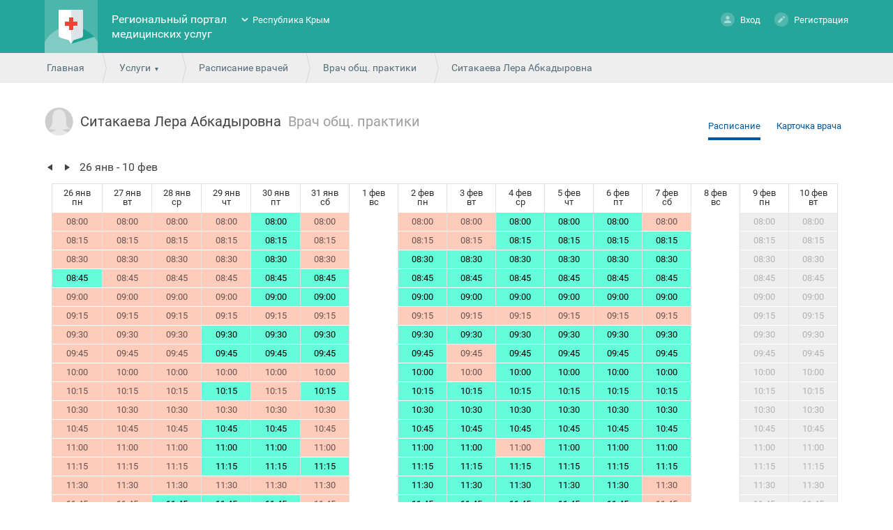

--- FILE ---
content_type: text/html; charset=utf-8
request_url: https://crimea.k-vrachu.ru/service/schedule/80220/timetable
body_size: 11364
content:
<!doctype html>
<html lang="ru">
<head>
<meta charset="utf-8">
<!--	<meta name="viewport" content="width=device-width, initial-scale=1.0, user-scalable=no">-->
<title>Выбор даты и времени - Региональный портал медицинских услуг</title>
<link rel="icon" type="image/png" href="/favicon.png" />
<link href="/design/common_new/css/jquery-ui.min.css" rel="stylesheet" type="text/css">
<link href="/design/common_new/css/jquery-ui.theme.min.css" rel="stylesheet" type="text/css">
<link href="/design/common_new/css/select2.min.css" rel="stylesheet" type="text/css">

<link href='/design/common_new/css/main.css?1765890409' rel='stylesheet' type='text/css'><link href='/design/common_new/css/order-certificate.css?1765890409' rel='stylesheet' type='text/css'><link href="/design/common_new/css/videochat.css" rel="stylesheet" type="text/css">


<link href='/design/common_new/css/fonts.css' rel='stylesheet' type='text/css'>
<link href="/design/common_new/css/slick/slick.css" rel="stylesheet" type="text/css">
<link href="/design/common_new/css/slick/slick-theme.css" rel="stylesheet" type="text/css">
<link href="/design/common_new/css/slick/slick-add.css" rel="stylesheet" type="text/css">

	<link rel="shortcut icon" href="/design/common_new/img/favicons/fav.png" type="image/x-icon">


<script src="/design/common_new/js/locale/ru.js"></script>
<script src="/design/common_new/js/jquery.min.js"></script>
<script src="/design/common_new/js/jquery-ui.min.js"></script>
<script src="/design/common/js/jquery.inputmask.min.js"></script>
<script src="/design/common_new/js/jquery-dateformat.min.js"></script>
<script src="/design/common_new/js/medservice/vendor/moment.js"></script>
<script>REGION = 'krym_new';</script>
<script src='/design/common_new/js/main.js?1765890410'></script><script defer="">
  window["sharedData"] = null;
  window["sharedDataNamespace"] = "sharedData";
  window["shared"] = function (e, n = null) {
    return [window.sharedDataNamespace].concat("string" == typeof e ? e.split(".") : []).reduce(function (e, t) {
      return e === n || "object" != typeof e || void 0 === e[t] ? n : e[t]
    }, window)
  };
</script>
</head>

<body class="noLogin">

<div class="side-mobile-menu hidden">
	<div class="mobile-menu">
					<div class="person">
				<div class="ava-default-big"></div>
				<p><a href="#" class="enter " ><span></span>Вход</a><a href="/user/register" class="register" ><span></span>Регистрация</a><!--<a href="#" class="demo" onclick="return false;"><span></span></a>--></p>
			</div>
				<ul class="usluga-list">
							<li onClick="openEnterBoxModal()">
					<div style="background: url(/design/common_new/img/kvrachu-mobile.png) no-repeat center;"></div>Запись на приём к врачу				</li>
							<li onClick="openEnterBoxModal()">
					<div style="background: url(/design/common_new/img/record_vaccination-mobile.png) no-repeat center;"></div>Запись на вакцинацию				</li>
							<li onClick="openEnterBoxModal()">
					<div style="background: url(/design/common_new/img/paidservices-mobile.png) no-repeat center;"></div>Платные услуги				</li>
							<li onClick="location.href='/service/schedule'">
					<div style="background: url(/design/common_new/img/rasp-mobile.png) no-repeat center;"></div>Расписание работы врачей				</li>
							<li onClick="location.href='/service/emk'">
					<div style="background: url(/design/common_new/img/emk-mobile.png) no-repeat center;"></div>Медицинская карта				</li>
							<li onClick="openEnterBoxModal()">
					<div style="background: url(/design/common_new/img/diary-mobile.png) no-repeat center;"></div>Дневник здоровья				</li>
							<li onClick="location.href='/service/hospitals'">
					<div style="background: url(/design/common_new/img/medorg-mobile.png) no-repeat center;"></div>Медицинские организации				</li>
							<li onClick="location.href='/service/regions'">
					<div style="background: url(/design/common_new/img/uchastok-mobile.png) no-repeat center;"></div>Поиск участка прикрепления				</li>
					</ul>
		<div class="support-call"><div class="call-icon"></div><a href="tel:8(7112)24-84-44">8 (7112) 24-84-44</a> <span>c 08:00 до 20:00</span></div>
		<ul class="usluga-list">
            			<li onclick="location.href='/news'">
				<div class="news-menu-icon"></div>
				<p>Новости и объявления</p>
			</li>
			<li onclick="location.href='/help'">
				<div class="help-menu-icon"></div>
				<p>Помощь</p>
			</li>
			<li>
				<div class="rep-menu-icon"></div>
				<p>Пожаловаться</p>
			</li>
			<li>
				<div class="lang-menu-icon"></div>
				<p>Язык</p>
			</li>
            			<li onclick="location.href='/about/feedback'">
				<div class="feed-menu-icon"></div>
				<p>Обратная связь</p>
			</li>
            		</ul>
	</div>
</div>
	<!-- Yandex.Metrika counter -->
	<script>
		(function (d, w, c) {
			(w[c] = w[c] || []).push(function() {
				try {
					w.yaCounter41479159 = new Ya.Metrika2({
						id:41479159,
						clickmap:true,
						trackLinks:true,
						accurateTrackBounce:true,
						webvisor:true,
						trackHash:true
					});
				} catch(e) { }
			});

			var n = d.getElementsByTagName("script")[0],
				s = d.createElement("script"),
				f = function () { n.parentNode.insertBefore(s, n); };
			s.type = "text/javascript";
			s.async = true;
			s.src = "https://mc.yandex.ru/metrika/tag.js";

			if (w.opera == "[object Opera]") {
				d.addEventListener("DOMContentLoaded", f, false);
			} else { f(); }
		})(document, window, "yandex_metrika_callbacks2");
	</script>
	<noscript><div><img src="https://mc.yandex.ru/watch/41479159?ut=noindex" style="position:absolute; left:-9999px;" alt="" /></div></noscript>
	<!-- /Yandex.Metrika counter -->
	
<div class="bodyWrapper">
	<div class="popup yesno">
    <span class="close"></span>
    <div class="alert"></div>
</div>	





<div class="popup redirectEsiaCovid" id="redirectEsiaCovid">
    <span class="close"></span>
    <p>Запись на вакцинацию против COVID-19 осуществляется через портал государственных услуг.</p>
    <p>Перейти к записи?</p>
    <br>
    <div class="buttonsRedirectEsiaCovidPopup" >
        <span><a target="_blank" rel="noreferrer" href="https://www.gosuslugi.ru/landing/vaccination"class="button">Да</a></span>
        <span><a target="_blank" rel="noreferrer" class="button closeRedirectEsiaCovidPopup">Нет</a></span>
    </div>
</div>

    <div class="cap">
        <div class="wrapper wrapper-body index">
			<div class="burger"><i class="burger-menu"></i></div>
            <div class="logo">
                <h1><a href="/"><img
								src="/design/common_new/img/logo.png" alt="Региональный портал медицинских услуг"></a></h1>
            </div>
            <div class="name">
                <h1><a href="/">Региональный портал медицинских услуг</a></h1>
            </div>
            <div class="region">
                <ul class="closed">
                    <li ><a href="https://doctor30.ru">Астраханская область</a></li><li ><a href="https://registratura96.ru/">Свердловская область</a></li><li ><a href="https://zapis.giszrm.ru/">Республика Мордовия</a></li><li ><a href="https://04.k-vrachu.ru/">Республика Алтай</a></li><li ><a href="https://omskzdrav.ru/">Омская область</a></li><li ><a href="https://k-vrachu.cifromed35.ru/">Вологодская область</a></li><li ><a href="https://пенза-доктор.рф">Пензенская область</a></li><li ><a href="https://k-vrachu.ru">Пермский край</a></li><li ><a href="https://doctor.bashkortostan.ru">Республика Башкортостан</a></li><li ><a href="https://reg03.k-vrachu.ru">Республика Бурятия</a></li><li ><a href="https://reg.zdrav10.ru">Республика Карелия</a></li><li class="selected"><a href="https://crimea.k-vrachu.ru/">Республика Крым</a></li><li ><a href="https://yamalmed.ru">ЯНАО</a></li><li ><a href="https://кврачу19.рф/">Республика Хакасия</a></li><li ><a href="https://регистратура40.рф/">Калужская область</a></li><li ><a href="https://www.poliklinika45.ru/">Курганская область</a></li><li ><a href="https://mis.mznn.ru/">Нижегородская область</a></li><li ><a href="https://portal12.is-mis.ru/">Республика Марий Эл</a></li><li ><a href="https://05.k-vrachu.ru/">Республика Дагестан</a></li><li ><a href="https://er.mzkbr.ru/">Кабардино-Балкарская Республика</a></li><li ><a href="https://er14.ru/">Республика Саха (Якутия)</a></li><li ><a href="https://33.k-vrachu.ru/">Владимирская область</a></li><li ><a href="https://registratura.eao.ru/">Еврейская автономная область</a></li><li ><a href="https://portal38.is-mis.ru/">Иркутская область</a></li><li ><a href="https://portal56.is-mis.ru/">Оренбургская область</a></li><li ><a href="https://portal18.is-mis.ru/">Удмуртская Республика</a></li><li ><a href="https://er43.medkirov.ru/">Кировская область</a></li>                </ul>
            </div>
                            <div class="person">
                    <p><a href="#" class="enter " ><span></span>Вход</a>
                        <a href="/user/register" class="register" ><span></span>Регистрация</a>
                                            </p>

                    <div class="demoBox tooltips">
                        <div>
                            <p>В демо-режиме можно ознакомиться со всеми возможностями портала без регистрации. Изменения сохраняться не будут.</p>
                            <p>&nbsp;</p>
                            <p><a href="/user/demo_login" class="button grey">Включить демо-режим</a></p>
                        </div>
                    </div>
                                    </div>
                    </div>
    </div>

    <div class="path">
	<div class="wrapper">
    	<span><a href="/">Главная</a></span>
        <span>
    <a href="javascript:void(0);" class="more">Услуги</a>
    <ul class="moreMenu">
                        <li>
                            <a href="#" onClick="openEnterBoxModal()">Запись на приём к врачу</a>
			        </li>
                                <li>
                            <a href="#" onClick="openEnterBoxModal()">Запись на вакцинацию</a>
			        </li>
                                <li>
                            <a href="#" onClick="openEnterBoxModal()">Платные услуги</a>
			        </li>
                                <li>
                            <a href="/service/schedule">Расписание работы врачей</a>
			        </li>
                                <li>
                            <a href="/service/emk">Медицинская карта</a>
			        </li>
                                <li>
                            <a href="#" onClick="openEnterBoxModal()">Дневник здоровья</a>
			        </li>
                                <li>
                            <a href="/service/hospitals">Медицинские организации</a>
			        </li>
                                <li>
                            <a href="/service/regions">Поиск участка прикрепления</a>
			        </li>
                </ul>
</span>
        <span><a href="/service/schedule/profiles/">Расписание врачей</a></span>
        <span><a href="/service/schedule/0/7472/doctors">Врач общ. практики</a></span>
        <span>Ситакаева Лера Абкадыровна</span>
    </div>
</div>
<div class="content">
<div class="content-body">
	<div class="wrapper wrapper-body">
        <div class="activeWrDocHead">
			<div class="activeWrDocContainer">
				
    <div class="doc-photo ava-default-small female">
        </div>

				<span class="docname">Ситакаева Лера Абкадыровна</span>
				<span class="docspec">Врач общ. практики</span>
							</div>
			<div class="addictiveRightLinks">
				<span class="selToggler">
					<a href="/service/schedule/80220/timetable" class="selectedToggler">Расписание</a>
					<a href="/service/schedule/80220/info">Карточка врача</a>
									</span>
			</div>
					</div>
        <div class="timeTableWrapper">
			          <div class="timeTableTopContainer">
            <div class="timeTableWeekArrowsLeft"></div>
            <div class="timeTableWeekArrowsRight"></div>
            <div class="timeTableWeekText">26 янв - 10 фев</div>
                          <div class="hidden timeTableWeekText1">26 янв - 10 фев</div>
            						            </div>
            <div class="timeTableContentSlideContainer-inside">
                <div class="timeTableContentSlideContainer">
                                                <div>
                <table class="timeTable">
                  <tr>
                                          <th scope="col">26 янв<br />
                      пн</th>
                                          <th scope="col">27 янв<br />
                      вт</th>
                                          <th scope="col">28 янв<br />
                      ср</th>
                                          <th scope="col">29 янв<br />
                      чт</th>
                                          <th scope="col">30 янв<br />
                      пт</th>
                                          <th scope="col">31 янв<br />
                      сб</th>
                                          <th scope="col">1 фев<br />
                      вс</th>
                                          <th scope="col">2 фев<br />
                      пн</th>
                                          <th scope="col">3 фев<br />
                      вт</th>
                                          <th scope="col">4 фев<br />
                      ср</th>
                                          <th scope="col">5 фев<br />
                      чт</th>
                                          <th scope="col">6 фев<br />
                      пт</th>
                                          <th scope="col">7 фев<br />
                      сб</th>
                                          <th scope="col">8 фев<br />
                      вс</th>
                                          <th scope="col">9 фев<br />
                      пн</th>
                                          <th scope="col">10 фев<br />
                      вт</th>
                                      </tr>
                                    <tr class="notes">
                                                                  <td></td>
                                                                  <td></td>
                                                                  <td></td>
                                                                  <td></td>
                                                                  <td></td>
                                                                  <td></td>
                                                                  <td></td>
                                                                  <td></td>
                                                                  <td></td>
                                                                  <td></td>
                                                                  <td></td>
                                                                  <td></td>
                                                                  <td></td>
                                                                  <td></td>
                                                                  <td></td>
                                                                  <td></td>
                                      </tr>
                                      <tr>
                                                                                                      <td
                                  id="910101080369610"
                                  class=" busy"  title="Время занято"                                  rel="26 января, понедельник 08:00" >
                                                                        08:00                                                                </td>
                                                                                                                              <td
                                  id="910101080369630"
                                  class=" busy"  title="Время занято"                                  rel="27 января, вторник 08:00" >
                                                                        08:00                                                                </td>
                                                                                                                              <td
                                  id="910101080369650"
                                  class=" busy"  title="Время занято"                                  rel="28 января, среда 08:00" >
                                                                        08:00                                                                </td>
                                                                                                                              <td
                                  id="910101080369670"
                                  class=" busy"  title="Время занято"                                  rel="29 января, четверг 08:00" >
                                                                        08:00                                                                </td>
                                                                                                                              <td
                                  id="910101080369690"
                                  class=" free"                                    rel="30 января, пятница 08:00" >
                                                                        08:00                                                                </td>
                                                                                                                              <td
                                  id="910101080369708"
                                  class=" busy"  title="Время занято"                                  rel="31 января, суббота 08:00" >
                                                                        08:00                                                                </td>
                                                                                                <td></td>
                                                                                                                              <td
                                  id="910101081581817"
                                  class=" busy"  title="Время занято"                                  rel="2 февраля, понедельник 08:00" >
                                                                        08:00                                                                </td>
                                                                                                                              <td
                                  id="910101081581837"
                                  class=" busy"  title="Время занято"                                  rel="3 февраля, вторник 08:00" >
                                                                        08:00                                                                </td>
                                                                                                                              <td
                                  id="910101081581858"
                                  class=" free"                                    rel="4 февраля, среда 08:00" >
                                                                        08:00                                                                </td>
                                                                                                                              <td
                                  id="910101081581878"
                                  class=" free"                                    rel="5 февраля, четверг 08:00" >
                                                                        08:00                                                                </td>
                                                                                                                              <td
                                  id="910101081581897"
                                  class=" free"                                    rel="6 февраля, пятница 08:00" >
                                                                        08:00                                                                </td>
                                                                                                                              <td
                                  id="910101081581915"
                                  class=" busy"  title="Время занято"                                  rel="7 февраля, суббота 08:00" >
                                                                        08:00                                                                </td>
                                                                                                <td></td>
                                                                                                                              <td
                                  id="910101081582261"
                                  class=" miss"  title="Запись будет возможна сегодня после 17:00"                                  rel="9 февраля, понедельник 08:00" >
                                                                        08:00                                                                </td>
                                                                                                                              <td
                                  id="910101081582281"
                                  class=" miss grayCell"  title="Запись возможна только на 14 дней вперед"                                  rel="10 февраля, вторник 08:00" >
                                                                        08:00                                                                </td>
                                                                </tr>
                                      <tr>
                                                                                                      <td
                                  id="910101080369611"
                                  class=" busy"  title="Время занято"                                  rel="26 января, понедельник 08:15" >
                                                                        08:15                                                                </td>
                                                                                                                              <td
                                  id="910101080369631"
                                  class=" busy"  title="Время занято"                                  rel="27 января, вторник 08:15" >
                                                                        08:15                                                                </td>
                                                                                                                              <td
                                  id="910101080369651"
                                  class=" busy"  title="Время занято"                                  rel="28 января, среда 08:15" >
                                                                        08:15                                                                </td>
                                                                                                                              <td
                                  id="910101080369671"
                                  class=" busy"  title="Время занято"                                  rel="29 января, четверг 08:15" >
                                                                        08:15                                                                </td>
                                                                                                                              <td
                                  id="910101080369691"
                                  class=" free"                                    rel="30 января, пятница 08:15" >
                                                                        08:15                                                                </td>
                                                                                                                              <td
                                  id="910101080369707"
                                  class=" busy"  title="Время занято"                                  rel="31 января, суббота 08:15" >
                                                                        08:15                                                                </td>
                                                                                                <td></td>
                                                                                                                              <td
                                  id="910101081581818"
                                  class=" busy"  title="Время занято"                                  rel="2 февраля, понедельник 08:15" >
                                                                        08:15                                                                </td>
                                                                                                                              <td
                                  id="910101081581838"
                                  class=" busy"  title="Время занято"                                  rel="3 февраля, вторник 08:15" >
                                                                        08:15                                                                </td>
                                                                                                                              <td
                                  id="910101081581859"
                                  class=" free"                                    rel="4 февраля, среда 08:15" >
                                                                        08:15                                                                </td>
                                                                                                                              <td
                                  id="910101081581879"
                                  class=" free"                                    rel="5 февраля, четверг 08:15" >
                                                                        08:15                                                                </td>
                                                                                                                              <td
                                  id="910101081581898"
                                  class=" free"                                    rel="6 февраля, пятница 08:15" >
                                                                        08:15                                                                </td>
                                                                                                                              <td
                                  id="910101081581914"
                                  class=" free"                                    rel="7 февраля, суббота 08:15" >
                                                                        08:15                                                                </td>
                                                                                                <td></td>
                                                                                                                              <td
                                  id="910101081582262"
                                  class=" miss"  title="Запись будет возможна сегодня после 17:00"                                  rel="9 февраля, понедельник 08:15" >
                                                                        08:15                                                                </td>
                                                                                                                              <td
                                  id="910101081582282"
                                  class=" miss grayCell"  title="Запись возможна только на 14 дней вперед"                                  rel="10 февраля, вторник 08:15" >
                                                                        08:15                                                                </td>
                                                                </tr>
                                      <tr>
                                                                                                      <td
                                  id="910101080369594"
                                  class=" busy"  title="Время занято"                                  rel="26 января, понедельник 08:30" >
                                                                        08:30                                                                </td>
                                                                                                                              <td
                                  id="910101080369614"
                                  class=" busy"  title="Время занято"                                  rel="27 января, вторник 08:30" >
                                                                        08:30                                                                </td>
                                                                                                                              <td
                                  id="910101080369634"
                                  class=" busy"  title="Время занято"                                  rel="28 января, среда 08:30" >
                                                                        08:30                                                                </td>
                                                                                                                              <td
                                  id="910101080369654"
                                  class=" busy"  title="Время занято"                                  rel="29 января, четверг 08:30" >
                                                                        08:30                                                                </td>
                                                                                                                              <td
                                  id="910101080369674"
                                  class=" free"                                    rel="30 января, пятница 08:30" >
                                                                        08:30                                                                </td>
                                                                                                                              <td
                                  id="910101080369693"
                                  class=" busy"  title="Время занято"                                  rel="31 января, суббота 08:30" >
                                                                        08:30                                                                </td>
                                                                                                <td></td>
                                                                                                                              <td
                                  id="910101081581801"
                                  class=" free"                                    rel="2 февраля, понедельник 08:30" >
                                                                        08:30                                                                </td>
                                                                                                                              <td
                                  id="910101081581821"
                                  class=" free"                                    rel="3 февраля, вторник 08:30" >
                                                                        08:30                                                                </td>
                                                                                                                              <td
                                  id="910101081581841"
                                  class=" free"                                    rel="4 февраля, среда 08:30" >
                                                                        08:30                                                                </td>
                                                                                                                              <td
                                  id="910101081581862"
                                  class=" free"                                    rel="5 февраля, четверг 08:30" >
                                                                        08:30                                                                </td>
                                                                                                                              <td
                                  id="910101081581882"
                                  class=" free"                                    rel="6 февраля, пятница 08:30" >
                                                                        08:30                                                                </td>
                                                                                                                              <td
                                  id="910101081581901"
                                  class=" free"                                    rel="7 февраля, суббота 08:30" >
                                                                        08:30                                                                </td>
                                                                                                <td></td>
                                                                                                                              <td
                                  id="910101081582245"
                                  class=" miss"  title="Запись будет возможна сегодня после 17:00"                                  rel="9 февраля, понедельник 08:30" >
                                                                        08:30                                                                </td>
                                                                                                                              <td
                                  id="910101081582266"
                                  class=" miss grayCell"  title="Запись возможна только на 14 дней вперед"                                  rel="10 февраля, вторник 08:30" >
                                                                        08:30                                                                </td>
                                                                </tr>
                                      <tr>
                                                                                                      <td
                                  id="910101080369595"
                                  class=" free"                                    rel="26 января, понедельник 08:45" >
                                                                        08:45                                                                </td>
                                                                                                                              <td
                                  id="910101080369615"
                                  class=" busy"  title="Время занято"                                  rel="27 января, вторник 08:45" >
                                                                        08:45                                                                </td>
                                                                                                                              <td
                                  id="910101080369635"
                                  class=" busy"  title="Время занято"                                  rel="28 января, среда 08:45" >
                                                                        08:45                                                                </td>
                                                                                                                              <td
                                  id="910101080369655"
                                  class=" busy"  title="Время занято"                                  rel="29 января, четверг 08:45" >
                                                                        08:45                                                                </td>
                                                                                                                              <td
                                  id="910101080369675"
                                  class=" free"                                    rel="30 января, пятница 08:45" >
                                                                        08:45                                                                </td>
                                                                                                                              <td
                                  id="910101080369696"
                                  class=" free"                                    rel="31 января, суббота 08:45" >
                                                                        08:45                                                                </td>
                                                                                                <td></td>
                                                                                                                              <td
                                  id="910101081581802"
                                  class=" free"                                    rel="2 февраля, понедельник 08:45" >
                                                                        08:45                                                                </td>
                                                                                                                              <td
                                  id="910101081581822"
                                  class=" free"                                    rel="3 февраля, вторник 08:45" >
                                                                        08:45                                                                </td>
                                                                                                                              <td
                                  id="910101081581842"
                                  class=" free"                                    rel="4 февраля, среда 08:45" >
                                                                        08:45                                                                </td>
                                                                                                                              <td
                                  id="910101081581863"
                                  class=" free"                                    rel="5 февраля, четверг 08:45" >
                                                                        08:45                                                                </td>
                                                                                                                              <td
                                  id="910101081581883"
                                  class=" free"                                    rel="6 февраля, пятница 08:45" >
                                                                        08:45                                                                </td>
                                                                                                                              <td
                                  id="910101081581904"
                                  class=" free"                                    rel="7 февраля, суббота 08:45" >
                                                                        08:45                                                                </td>
                                                                                                <td></td>
                                                                                                                              <td
                                  id="910101081582246"
                                  class=" miss"  title="Запись будет возможна сегодня после 17:00"                                  rel="9 февраля, понедельник 08:45" >
                                                                        08:45                                                                </td>
                                                                                                                              <td
                                  id="910101081582267"
                                  class=" miss grayCell"  title="Запись возможна только на 14 дней вперед"                                  rel="10 февраля, вторник 08:45" >
                                                                        08:45                                                                </td>
                                                                </tr>
                                      <tr>
                                                                                                      <td
                                  id="910101080369596"
                                  class=" busy"  title="Время занято"                                  rel="26 января, понедельник 09:00" >
                                                                        09:00                                                                </td>
                                                                                                                              <td
                                  id="910101080369616"
                                  class=" busy"  title="Время занято"                                  rel="27 января, вторник 09:00" >
                                                                        09:00                                                                </td>
                                                                                                                              <td
                                  id="910101080369636"
                                  class=" busy"  title="Время занято"                                  rel="28 января, среда 09:00" >
                                                                        09:00                                                                </td>
                                                                                                                              <td
                                  id="910101080369656"
                                  class=" busy"  title="Время занято"                                  rel="29 января, четверг 09:00" >
                                                                        09:00                                                                </td>
                                                                                                                              <td
                                  id="910101080369676"
                                  class=" free"                                    rel="30 января, пятница 09:00" >
                                                                        09:00                                                                </td>
                                                                                                                              <td
                                  id="910101080369695"
                                  class=" free"                                    rel="31 января, суббота 09:00" >
                                                                        09:00                                                                </td>
                                                                                                <td></td>
                                                                                                                              <td
                                  id="910101081581803"
                                  class=" free"                                    rel="2 февраля, понедельник 09:00" >
                                                                        09:00                                                                </td>
                                                                                                                              <td
                                  id="910101081581823"
                                  class=" free"                                    rel="3 февраля, вторник 09:00" >
                                                                        09:00                                                                </td>
                                                                                                                              <td
                                  id="910101081581843"
                                  class=" free"                                    rel="4 февраля, среда 09:00" >
                                                                        09:00                                                                </td>
                                                                                                                              <td
                                  id="910101081581864"
                                  class=" free"                                    rel="5 февраля, четверг 09:00" >
                                                                        09:00                                                                </td>
                                                                                                                              <td
                                  id="910101081581884"
                                  class=" free"                                    rel="6 февраля, пятница 09:00" >
                                                                        09:00                                                                </td>
                                                                                                                              <td
                                  id="910101081581903"
                                  class=" free"                                    rel="7 февраля, суббота 09:00" >
                                                                        09:00                                                                </td>
                                                                                                <td></td>
                                                                                                                              <td
                                  id="910101081582247"
                                  class=" miss"  title="Запись будет возможна сегодня после 17:00"                                  rel="9 февраля, понедельник 09:00" >
                                                                        09:00                                                                </td>
                                                                                                                              <td
                                  id="910101081582268"
                                  class=" miss grayCell"  title="Запись возможна только на 14 дней вперед"                                  rel="10 февраля, вторник 09:00" >
                                                                        09:00                                                                </td>
                                                                </tr>
                                      <tr>
                                                                                                      <td
                                  id="910101080369593"
                                  class=" busy"  title="Время, запись на которое осуществляется в поликлинике."                                  rel="26 января, понедельник 09:15" >
                                                                        09:15                                                                </td>
                                                                                                                              <td
                                  id="910101080369613"
                                  class=" busy"  title="Время, запись на которое осуществляется в поликлинике."                                  rel="27 января, вторник 09:15" >
                                                                        09:15                                                                </td>
                                                                                                                              <td
                                  id="910101080369633"
                                  class=" busy"  title="Время, запись на которое осуществляется в поликлинике."                                  rel="28 января, среда 09:15" >
                                                                        09:15                                                                </td>
                                                                                                                              <td
                                  id="910101080369653"
                                  class=" busy"  title="Время, запись на которое осуществляется в поликлинике."                                  rel="29 января, четверг 09:15" >
                                                                        09:15                                                                </td>
                                                                                                                              <td
                                  id="910101080369673"
                                  class=" busy"  title="Время, запись на которое осуществляется в поликлинике."                                  rel="30 января, пятница 09:15" >
                                                                        09:15                                                                </td>
                                                                                                                              <td
                                  id="910101080369697"
                                  class=" busy"  title="Время, запись на которое осуществляется в поликлинике."                                  rel="31 января, суббота 09:15" >
                                                                        09:15                                                                </td>
                                                                                                <td></td>
                                                                                                                              <td
                                  id="910101081581800"
                                  class=" busy"  title="Время, запись на которое осуществляется в поликлинике."                                  rel="2 февраля, понедельник 09:15" >
                                                                        09:15                                                                </td>
                                                                                                                              <td
                                  id="910101081581820"
                                  class=" busy"  title="Время, запись на которое осуществляется в поликлинике."                                  rel="3 февраля, вторник 09:15" >
                                                                        09:15                                                                </td>
                                                                                                                              <td
                                  id="910101081581840"
                                  class=" busy"  title="Время, запись на которое осуществляется в поликлинике."                                  rel="4 февраля, среда 09:15" >
                                                                        09:15                                                                </td>
                                                                                                                              <td
                                  id="910101081581861"
                                  class=" busy"  title="Время, запись на которое осуществляется в поликлинике."                                  rel="5 февраля, четверг 09:15" >
                                                                        09:15                                                                </td>
                                                                                                                              <td
                                  id="910101081581881"
                                  class=" busy"  title="Время, запись на которое осуществляется в поликлинике."                                  rel="6 февраля, пятница 09:15" >
                                                                        09:15                                                                </td>
                                                                                                                              <td
                                  id="910101081581905"
                                  class=" busy"  title="Время, запись на которое осуществляется в поликлинике."                                  rel="7 февраля, суббота 09:15" >
                                                                        09:15                                                                </td>
                                                                                                <td></td>
                                                                                                                              <td
                                  id="910101081582244"
                                  class=" miss"  title="Запись будет возможна сегодня после 17:00"                                  rel="9 февраля, понедельник 09:15" >
                                                                        09:15                                                                </td>
                                                                                                                              <td
                                  id="910101081582265"
                                  class=" miss grayCell"  title="Запись возможна только на 14 дней вперед"                                  rel="10 февраля, вторник 09:15" >
                                                                        09:15                                                                </td>
                                                                </tr>
                                      <tr>
                                                                                                      <td
                                  id="910101080369597"
                                  class=" busy"  title="Время занято"                                  rel="26 января, понедельник 09:30" >
                                                                        09:30                                                                </td>
                                                                                                                              <td
                                  id="910101080369617"
                                  class=" busy"  title="Время занято"                                  rel="27 января, вторник 09:30" >
                                                                        09:30                                                                </td>
                                                                                                                              <td
                                  id="910101080369637"
                                  class=" busy"  title="Время занято"                                  rel="28 января, среда 09:30" >
                                                                        09:30                                                                </td>
                                                                                                                              <td
                                  id="910101080369657"
                                  class=" free"                                    rel="29 января, четверг 09:30" >
                                                                        09:30                                                                </td>
                                                                                                                              <td
                                  id="910101080369677"
                                  class=" free"                                    rel="30 января, пятница 09:30" >
                                                                        09:30                                                                </td>
                                                                                                                              <td
                                  id="910101080369698"
                                  class=" free"                                    rel="31 января, суббота 09:30" >
                                                                        09:30                                                                </td>
                                                                                                <td></td>
                                                                                                                              <td
                                  id="910101081581804"
                                  class=" free"                                    rel="2 февраля, понедельник 09:30" >
                                                                        09:30                                                                </td>
                                                                                                                              <td
                                  id="910101081581824"
                                  class=" free"                                    rel="3 февраля, вторник 09:30" >
                                                                        09:30                                                                </td>
                                                                                                                              <td
                                  id="910101081581844"
                                  class=" free"                                    rel="4 февраля, среда 09:30" >
                                                                        09:30                                                                </td>
                                                                                                                              <td
                                  id="910101081581865"
                                  class=" free"                                    rel="5 февраля, четверг 09:30" >
                                                                        09:30                                                                </td>
                                                                                                                              <td
                                  id="910101081581885"
                                  class=" free"                                    rel="6 февраля, пятница 09:30" >
                                                                        09:30                                                                </td>
                                                                                                                              <td
                                  id="910101081581906"
                                  class=" free"                                    rel="7 февраля, суббота 09:30" >
                                                                        09:30                                                                </td>
                                                                                                <td></td>
                                                                                                                              <td
                                  id="910101081582248"
                                  class=" miss"  title="Запись будет возможна сегодня после 17:00"                                  rel="9 февраля, понедельник 09:30" >
                                                                        09:30                                                                </td>
                                                                                                                              <td
                                  id="910101081582269"
                                  class=" miss grayCell"  title="Запись возможна только на 14 дней вперед"                                  rel="10 февраля, вторник 09:30" >
                                                                        09:30                                                                </td>
                                                                </tr>
                                      <tr>
                                                                                                      <td
                                  id="910101080369598"
                                  class=" busy"  title="Время занято"                                  rel="26 января, понедельник 09:45" >
                                                                        09:45                                                                </td>
                                                                                                                              <td
                                  id="910101080369618"
                                  class=" busy"  title="Время занято"                                  rel="27 января, вторник 09:45" >
                                                                        09:45                                                                </td>
                                                                                                                              <td
                                  id="910101080369638"
                                  class=" busy"  title="Время занято"                                  rel="28 января, среда 09:45" >
                                                                        09:45                                                                </td>
                                                                                                                              <td
                                  id="910101080369658"
                                  class=" free"                                    rel="29 января, четверг 09:45" >
                                                                        09:45                                                                </td>
                                                                                                                              <td
                                  id="910101080369678"
                                  class=" free"                                    rel="30 января, пятница 09:45" >
                                                                        09:45                                                                </td>
                                                                                                                              <td
                                  id="910101080369702"
                                  class=" free"                                    rel="31 января, суббота 09:45" >
                                                                        09:45                                                                </td>
                                                                                                <td></td>
                                                                                                                              <td
                                  id="910101081581805"
                                  class=" free"                                    rel="2 февраля, понедельник 09:45" >
                                                                        09:45                                                                </td>
                                                                                                                              <td
                                  id="910101081581825"
                                  class=" busy"  title="Время занято"                                  rel="3 февраля, вторник 09:45" >
                                                                        09:45                                                                </td>
                                                                                                                              <td
                                  id="910101081581845"
                                  class=" free"                                    rel="4 февраля, среда 09:45" >
                                                                        09:45                                                                </td>
                                                                                                                              <td
                                  id="910101081581866"
                                  class=" free"                                    rel="5 февраля, четверг 09:45" >
                                                                        09:45                                                                </td>
                                                                                                                              <td
                                  id="910101081581886"
                                  class=" free"                                    rel="6 февраля, пятница 09:45" >
                                                                        09:45                                                                </td>
                                                                                                                              <td
                                  id="910101081581910"
                                  class=" free"                                    rel="7 февраля, суббота 09:45" >
                                                                        09:45                                                                </td>
                                                                                                <td></td>
                                                                                                                              <td
                                  id="910101081582249"
                                  class=" miss"  title="Запись будет возможна сегодня после 17:00"                                  rel="9 февраля, понедельник 09:45" >
                                                                        09:45                                                                </td>
                                                                                                                              <td
                                  id="910101081582270"
                                  class=" miss grayCell"  title="Запись возможна только на 14 дней вперед"                                  rel="10 февраля, вторник 09:45" >
                                                                        09:45                                                                </td>
                                                                </tr>
                                      <tr>
                                                                                                      <td
                                  id="910101080369599"
                                  class=" busy"  title="Время занято"                                  rel="26 января, понедельник 10:00" >
                                                                        10:00                                                                </td>
                                                                                                                              <td
                                  id="910101080369619"
                                  class=" busy"  title="Время занято"                                  rel="27 января, вторник 10:00" >
                                                                        10:00                                                                </td>
                                                                                                                              <td
                                  id="910101080369639"
                                  class=" busy"  title="Время занято"                                  rel="28 января, среда 10:00" >
                                                                        10:00                                                                </td>
                                                                                                                              <td
                                  id="910101080369659"
                                  class=" busy"  title="Время занято"                                  rel="29 января, четверг 10:00" >
                                                                        10:00                                                                </td>
                                                                                                                              <td
                                  id="910101080369679"
                                  class=" busy"  title="Время занято"                                  rel="30 января, пятница 10:00" >
                                                                        10:00                                                                </td>
                                                                                                                              <td
                                  id="910101080369699"
                                  class=" busy"  title="Время занято"                                  rel="31 января, суббота 10:00" >
                                                                        10:00                                                                </td>
                                                                                                <td></td>
                                                                                                                              <td
                                  id="910101081581806"
                                  class=" free"                                    rel="2 февраля, понедельник 10:00" >
                                                                        10:00                                                                </td>
                                                                                                                              <td
                                  id="910101081581826"
                                  class=" busy"  title="Время занято"                                  rel="3 февраля, вторник 10:00" >
                                                                        10:00                                                                </td>
                                                                                                                              <td
                                  id="910101081581846"
                                  class=" free"                                    rel="4 февраля, среда 10:00" >
                                                                        10:00                                                                </td>
                                                                                                                              <td
                                  id="910101081581867"
                                  class=" free"                                    rel="5 февраля, четверг 10:00" >
                                                                        10:00                                                                </td>
                                                                                                                              <td
                                  id="910101081581887"
                                  class=" free"                                    rel="6 февраля, пятница 10:00" >
                                                                        10:00                                                                </td>
                                                                                                                              <td
                                  id="910101081581907"
                                  class=" free"                                    rel="7 февраля, суббота 10:00" >
                                                                        10:00                                                                </td>
                                                                                                <td></td>
                                                                                                                              <td
                                  id="910101081582250"
                                  class=" miss"  title="Запись будет возможна сегодня после 17:00"                                  rel="9 февраля, понедельник 10:00" >
                                                                        10:00                                                                </td>
                                                                                                                              <td
                                  id="910101081582271"
                                  class=" miss grayCell"  title="Запись возможна только на 14 дней вперед"                                  rel="10 февраля, вторник 10:00" >
                                                                        10:00                                                                </td>
                                                                </tr>
                                      <tr>
                                                                                                      <td
                                  id="910101080369600"
                                  class=" busy"  title="Время занято"                                  rel="26 января, понедельник 10:15" >
                                                                        10:15                                                                </td>
                                                                                                                              <td
                                  id="910101080369620"
                                  class=" busy"  title="Время занято"                                  rel="27 января, вторник 10:15" >
                                                                        10:15                                                                </td>
                                                                                                                              <td
                                  id="910101080369640"
                                  class=" busy"  title="Время занято"                                  rel="28 января, среда 10:15" >
                                                                        10:15                                                                </td>
                                                                                                                              <td
                                  id="910101080369660"
                                  class=" free"                                    rel="29 января, четверг 10:15" >
                                                                        10:15                                                                </td>
                                                                                                                              <td
                                  id="910101080369680"
                                  class=" busy"  title="Время занято"                                  rel="30 января, пятница 10:15" >
                                                                        10:15                                                                </td>
                                                                                                                              <td
                                  id="910101080369701"
                                  class=" free"                                    rel="31 января, суббота 10:15" >
                                                                        10:15                                                                </td>
                                                                                                <td></td>
                                                                                                                              <td
                                  id="910101081581807"
                                  class=" free"                                    rel="2 февраля, понедельник 10:15" >
                                                                        10:15                                                                </td>
                                                                                                                              <td
                                  id="910101081581827"
                                  class=" free"                                    rel="3 февраля, вторник 10:15" >
                                                                        10:15                                                                </td>
                                                                                                                              <td
                                  id="910101081581847"
                                  class=" free"                                    rel="4 февраля, среда 10:15" >
                                                                        10:15                                                                </td>
                                                                                                                              <td
                                  id="910101081581868"
                                  class=" free"                                    rel="5 февраля, четверг 10:15" >
                                                                        10:15                                                                </td>
                                                                                                                              <td
                                  id="910101081581888"
                                  class=" free"                                    rel="6 февраля, пятница 10:15" >
                                                                        10:15                                                                </td>
                                                                                                                              <td
                                  id="910101081581909"
                                  class=" free"                                    rel="7 февраля, суббота 10:15" >
                                                                        10:15                                                                </td>
                                                                                                <td></td>
                                                                                                                              <td
                                  id="910101081582251"
                                  class=" miss"  title="Запись будет возможна сегодня после 17:00"                                  rel="9 февраля, понедельник 10:15" >
                                                                        10:15                                                                </td>
                                                                                                                              <td
                                  id="910101081582272"
                                  class=" miss grayCell"  title="Запись возможна только на 14 дней вперед"                                  rel="10 февраля, вторник 10:15" >
                                                                        10:15                                                                </td>
                                                                </tr>
                                      <tr>
                                                                                                      <td
                                  id="910101080369601"
                                  class=" busy"  title="Время занято"                                  rel="26 января, понедельник 10:30" >
                                                                        10:30                                                                </td>
                                                                                                                              <td
                                  id="910101080369621"
                                  class=" busy"  title="Время занято"                                  rel="27 января, вторник 10:30" >
                                                                        10:30                                                                </td>
                                                                                                                              <td
                                  id="910101080369641"
                                  class=" busy"  title="Время занято"                                  rel="28 января, среда 10:30" >
                                                                        10:30                                                                </td>
                                                                                                                              <td
                                  id="910101080369661"
                                  class=" busy"  title="Время занято"                                  rel="29 января, четверг 10:30" >
                                                                        10:30                                                                </td>
                                                                                                                              <td
                                  id="910101080369681"
                                  class=" busy"  title="Время занято"                                  rel="30 января, пятница 10:30" >
                                                                        10:30                                                                </td>
                                                                                                                              <td
                                  id="910101080369705"
                                  class=" busy"  title="Время занято"                                  rel="31 января, суббота 10:30" >
                                                                        10:30                                                                </td>
                                                                                                <td></td>
                                                                                                                              <td
                                  id="910101081581808"
                                  class=" free"                                    rel="2 февраля, понедельник 10:30" >
                                                                        10:30                                                                </td>
                                                                                                                              <td
                                  id="910101081581828"
                                  class=" free"                                    rel="3 февраля, вторник 10:30" >
                                                                        10:30                                                                </td>
                                                                                                                              <td
                                  id="910101081581848"
                                  class=" free"                                    rel="4 февраля, среда 10:30" >
                                                                        10:30                                                                </td>
                                                                                                                              <td
                                  id="910101081581869"
                                  class=" free"                                    rel="5 февраля, четверг 10:30" >
                                                                        10:30                                                                </td>
                                                                                                                              <td
                                  id="910101081581889"
                                  class=" free"                                    rel="6 февраля, пятница 10:30" >
                                                                        10:30                                                                </td>
                                                                                                                              <td
                                  id="910101081581912"
                                  class=" free"                                    rel="7 февраля, суббота 10:30" >
                                                                        10:30                                                                </td>
                                                                                                <td></td>
                                                                                                                              <td
                                  id="910101081582252"
                                  class=" miss"  title="Запись будет возможна сегодня после 17:00"                                  rel="9 февраля, понедельник 10:30" >
                                                                        10:30                                                                </td>
                                                                                                                              <td
                                  id="910101081582273"
                                  class=" miss grayCell"  title="Запись возможна только на 14 дней вперед"                                  rel="10 февраля, вторник 10:30" >
                                                                        10:30                                                                </td>
                                                                </tr>
                                      <tr>
                                                                                                      <td
                                  id="910101080369602"
                                  class=" busy"  title="Время занято"                                  rel="26 января, понедельник 10:45" >
                                                                        10:45                                                                </td>
                                                                                                                              <td
                                  id="910101080369622"
                                  class=" busy"  title="Время занято"                                  rel="27 января, вторник 10:45" >
                                                                        10:45                                                                </td>
                                                                                                                              <td
                                  id="910101080369642"
                                  class=" busy"  title="Время занято"                                  rel="28 января, среда 10:45" >
                                                                        10:45                                                                </td>
                                                                                                                              <td
                                  id="910101080369662"
                                  class=" free"                                    rel="29 января, четверг 10:45" >
                                                                        10:45                                                                </td>
                                                                                                                              <td
                                  id="910101080369682"
                                  class=" free"                                    rel="30 января, пятница 10:45" >
                                                                        10:45                                                                </td>
                                                                                                                              <td
                                  id="910101080369700"
                                  class=" busy"  title="Время занято"                                  rel="31 января, суббота 10:45" >
                                                                        10:45                                                                </td>
                                                                                                <td></td>
                                                                                                                              <td
                                  id="910101081581809"
                                  class=" free"                                    rel="2 февраля, понедельник 10:45" >
                                                                        10:45                                                                </td>
                                                                                                                              <td
                                  id="910101081581829"
                                  class=" free"                                    rel="3 февраля, вторник 10:45" >
                                                                        10:45                                                                </td>
                                                                                                                              <td
                                  id="910101081581849"
                                  class=" free"                                    rel="4 февраля, среда 10:45" >
                                                                        10:45                                                                </td>
                                                                                                                              <td
                                  id="910101081581870"
                                  class=" free"                                    rel="5 февраля, четверг 10:45" >
                                                                        10:45                                                                </td>
                                                                                                                              <td
                                  id="910101081581890"
                                  class=" free"                                    rel="6 февраля, пятница 10:45" >
                                                                        10:45                                                                </td>
                                                                                                                              <td
                                  id="910101081581908"
                                  class=" free"                                    rel="7 февраля, суббота 10:45" >
                                                                        10:45                                                                </td>
                                                                                                <td></td>
                                                                                                                              <td
                                  id="910101081582253"
                                  class=" miss"  title="Запись будет возможна сегодня после 17:00"                                  rel="9 февраля, понедельник 10:45" >
                                                                        10:45                                                                </td>
                                                                                                                              <td
                                  id="910101081582274"
                                  class=" miss grayCell"  title="Запись возможна только на 14 дней вперед"                                  rel="10 февраля, вторник 10:45" >
                                                                        10:45                                                                </td>
                                                                </tr>
                                      <tr>
                                                                                                      <td
                                  id="910101080369603"
                                  class=" busy"  title="Время занято"                                  rel="26 января, понедельник 11:00" >
                                                                        11:00                                                                </td>
                                                                                                                              <td
                                  id="910101080369623"
                                  class=" busy"  title="Время занято"                                  rel="27 января, вторник 11:00" >
                                                                        11:00                                                                </td>
                                                                                                                              <td
                                  id="910101080369643"
                                  class=" busy"  title="Время занято"                                  rel="28 января, среда 11:00" >
                                                                        11:00                                                                </td>
                                                                                                                              <td
                                  id="910101080369663"
                                  class=" free"                                    rel="29 января, четверг 11:00" >
                                                                        11:00                                                                </td>
                                                                                                                              <td
                                  id="910101080369683"
                                  class=" free"                                    rel="30 января, пятница 11:00" >
                                                                        11:00                                                                </td>
                                                                                                                              <td
                                  id="910101080369704"
                                  class=" busy"  title="Время занято"                                  rel="31 января, суббота 11:00" >
                                                                        11:00                                                                </td>
                                                                                                <td></td>
                                                                                                                              <td
                                  id="910101081581810"
                                  class=" free"                                    rel="2 февраля, понедельник 11:00" >
                                                                        11:00                                                                </td>
                                                                                                                              <td
                                  id="910101081581830"
                                  class=" free"                                    rel="3 февраля, вторник 11:00" >
                                                                        11:00                                                                </td>
                                                                                                                              <td
                                  id="910101081581850"
                                  class=" busy"  title="Время занято"                                  rel="4 февраля, среда 11:00" >
                                                                        11:00                                                                </td>
                                                                                                                              <td
                                  id="910101081581871"
                                  class=" free"                                    rel="5 февраля, четверг 11:00" >
                                                                        11:00                                                                </td>
                                                                                                                              <td
                                  id="910101081581891"
                                  class=" free"                                    rel="6 февраля, пятница 11:00" >
                                                                        11:00                                                                </td>
                                                                                                                              <td
                                  id="910101081581916"
                                  class=" free"                                    rel="7 февраля, суббота 11:00" >
                                                                        11:00                                                                </td>
                                                                                                <td></td>
                                                                                                                              <td
                                  id="910101081582254"
                                  class=" miss"  title="Запись будет возможна сегодня после 17:00"                                  rel="9 февраля, понедельник 11:00" >
                                                                        11:00                                                                </td>
                                                                                                                              <td
                                  id="910101081582275"
                                  class=" miss grayCell"  title="Запись возможна только на 14 дней вперед"                                  rel="10 февраля, вторник 11:00" >
                                                                        11:00                                                                </td>
                                                                </tr>
                                      <tr>
                                                                                                      <td
                                  id="910101080369604"
                                  class=" busy"  title="Время занято"                                  rel="26 января, понедельник 11:15" >
                                                                        11:15                                                                </td>
                                                                                                                              <td
                                  id="910101080369624"
                                  class=" busy"  title="Время занято"                                  rel="27 января, вторник 11:15" >
                                                                        11:15                                                                </td>
                                                                                                                              <td
                                  id="910101080369644"
                                  class=" busy"  title="Время занято"                                  rel="28 января, среда 11:15" >
                                                                        11:15                                                                </td>
                                                                                                                              <td
                                  id="910101080369664"
                                  class=" free"                                    rel="29 января, четверг 11:15" >
                                                                        11:15                                                                </td>
                                                                                                                              <td
                                  id="910101080369684"
                                  class=" free"                                    rel="30 января, пятница 11:15" >
                                                                        11:15                                                                </td>
                                                                                                                              <td
                                  id="910101080369703"
                                  class=" free"                                    rel="31 января, суббота 11:15" >
                                                                        11:15                                                                </td>
                                                                                                <td></td>
                                                                                                                              <td
                                  id="910101081581811"
                                  class=" free"                                    rel="2 февраля, понедельник 11:15" >
                                                                        11:15                                                                </td>
                                                                                                                              <td
                                  id="910101081581831"
                                  class=" free"                                    rel="3 февраля, вторник 11:15" >
                                                                        11:15                                                                </td>
                                                                                                                              <td
                                  id="910101081581851"
                                  class=" free"                                    rel="4 февраля, среда 11:15" >
                                                                        11:15                                                                </td>
                                                                                                                              <td
                                  id="910101081581872"
                                  class=" free"                                    rel="5 февраля, четверг 11:15" >
                                                                        11:15                                                                </td>
                                                                                                                              <td
                                  id="910101081581892"
                                  class=" free"                                    rel="6 февраля, пятница 11:15" >
                                                                        11:15                                                                </td>
                                                                                                                              <td
                                  id="910101081581911"
                                  class=" free"                                    rel="7 февраля, суббота 11:15" >
                                                                        11:15                                                                </td>
                                                                                                <td></td>
                                                                                                                              <td
                                  id="910101081582255"
                                  class=" miss"  title="Запись будет возможна сегодня после 17:00"                                  rel="9 февраля, понедельник 11:15" >
                                                                        11:15                                                                </td>
                                                                                                                              <td
                                  id="910101081582276"
                                  class=" miss grayCell"  title="Запись возможна только на 14 дней вперед"                                  rel="10 февраля, вторник 11:15" >
                                                                        11:15                                                                </td>
                                                                </tr>
                                      <tr>
                                                                                                      <td
                                  id="910101080369605"
                                  class=" busy"  title="Время занято"                                  rel="26 января, понедельник 11:30" >
                                                                        11:30                                                                </td>
                                                                                                                              <td
                                  id="910101080369625"
                                  class=" busy"  title="Время занято"                                  rel="27 января, вторник 11:30" >
                                                                        11:30                                                                </td>
                                                                                                                              <td
                                  id="910101080369645"
                                  class=" busy"  title="Время занято"                                  rel="28 января, среда 11:30" >
                                                                        11:30                                                                </td>
                                                                                                                              <td
                                  id="910101080369665"
                                  class=" busy"  title="Время занято"                                  rel="29 января, четверг 11:30" >
                                                                        11:30                                                                </td>
                                                                                                                              <td
                                  id="910101080369685"
                                  class=" busy"  title="Время занято"                                  rel="30 января, пятница 11:30" >
                                                                        11:30                                                                </td>
                                                                                                                              <td
                                  id="910101080369706"
                                  class=" busy"  title="Время, запись на которое осуществляется в поликлинике."                                  rel="31 января, суббота 11:30" >
                                                                        11:30                                                                </td>
                                                                                                <td></td>
                                                                                                                              <td
                                  id="910101081581812"
                                  class=" free"                                    rel="2 февраля, понедельник 11:30" >
                                                                        11:30                                                                </td>
                                                                                                                              <td
                                  id="910101081581832"
                                  class=" free"                                    rel="3 февраля, вторник 11:30" >
                                                                        11:30                                                                </td>
                                                                                                                              <td
                                  id="910101081581852"
                                  class=" free"                                    rel="4 февраля, среда 11:30" >
                                                                        11:30                                                                </td>
                                                                                                                              <td
                                  id="910101081581873"
                                  class=" free"                                    rel="5 февраля, четверг 11:30" >
                                                                        11:30                                                                </td>
                                                                                                                              <td
                                  id="910101081581893"
                                  class=" free"                                    rel="6 февраля, пятница 11:30" >
                                                                        11:30                                                                </td>
                                                                                                                              <td
                                  id="910101081581913"
                                  class=" busy"  title="Время, запись на которое осуществляется в поликлинике."                                  rel="7 февраля, суббота 11:30" >
                                                                        11:30                                                                </td>
                                                                                                <td></td>
                                                                                                                              <td
                                  id="910101081582256"
                                  class=" miss"  title="Запись будет возможна сегодня после 17:00"                                  rel="9 февраля, понедельник 11:30" >
                                                                        11:30                                                                </td>
                                                                                                                              <td
                                  id="910101081582277"
                                  class=" miss grayCell"  title="Запись возможна только на 14 дней вперед"                                  rel="10 февраля, вторник 11:30" >
                                                                        11:30                                                                </td>
                                                                </tr>
                                      <tr>
                                                                                                      <td
                                  id="910101080369606"
                                  class=" busy"  title="Время занято"                                  rel="26 января, понедельник 11:45" >
                                                                        11:45                                                                </td>
                                                                                                                              <td
                                  id="910101080369626"
                                  class=" busy"  title="Время занято"                                  rel="27 января, вторник 11:45" >
                                                                        11:45                                                                </td>
                                                                                                                              <td
                                  id="910101080369646"
                                  class=" free"                                    rel="28 января, среда 11:45" >
                                                                        11:45                                                                </td>
                                                                                                                              <td
                                  id="910101080369666"
                                  class=" free"                                    rel="29 января, четверг 11:45" >
                                                                        11:45                                                                </td>
                                                                                                                              <td
                                  id="910101080369686"
                                  class=" free"                                    rel="30 января, пятница 11:45" >
                                                                        11:45                                                                </td>
                                                                                                                              <td
                                  id="910101080369694"
                                  class=" busy"  title="Время, запись на которое осуществляется в поликлинике."                                  rel="31 января, суббота 11:45" >
                                                                        11:45                                                                </td>
                                                                                                <td></td>
                                                                                                                              <td
                                  id="910101081581813"
                                  class=" free"                                    rel="2 февраля, понедельник 11:45" >
                                                                        11:45                                                                </td>
                                                                                                                              <td
                                  id="910101081581833"
                                  class=" free"                                    rel="3 февраля, вторник 11:45" >
                                                                        11:45                                                                </td>
                                                                                                                              <td
                                  id="910101081581853"
                                  class=" free"                                    rel="4 февраля, среда 11:45" >
                                                                        11:45                                                                </td>
                                                                                                                              <td
                                  id="910101081581874"
                                  class=" free"                                    rel="5 февраля, четверг 11:45" >
                                                                        11:45                                                                </td>
                                                                                                                              <td
                                  id="910101081581894"
                                  class=" free"                                    rel="6 февраля, пятница 11:45" >
                                                                        11:45                                                                </td>
                                                                                                                              <td
                                  id="910101081581902"
                                  class=" busy"  title="Время, запись на которое осуществляется в поликлинике."                                  rel="7 февраля, суббота 11:45" >
                                                                        11:45                                                                </td>
                                                                                                <td></td>
                                                                                                                              <td
                                  id="910101081582257"
                                  class=" miss"  title="Запись будет возможна сегодня после 17:00"                                  rel="9 февраля, понедельник 11:45" >
                                                                        11:45                                                                </td>
                                                                                                                              <td
                                  id="910101081582278"
                                  class=" miss grayCell"  title="Запись возможна только на 14 дней вперед"                                  rel="10 февраля, вторник 11:45" >
                                                                        11:45                                                                </td>
                                                                </tr>
                                      <tr>
                                                                                                      <td
                                  id="910101080369607"
                                  class=" busy"  title="Время занято"                                  rel="26 января, понедельник 12:00" >
                                                                        12:00                                                                </td>
                                                                                                                              <td
                                  id="910101080369627"
                                  class=" busy"  title="Время занято"                                  rel="27 января, вторник 12:00" >
                                                                        12:00                                                                </td>
                                                                                                                              <td
                                  id="910101080369647"
                                  class=" busy"  title="Время занято"                                  rel="28 января, среда 12:00" >
                                                                        12:00                                                                </td>
                                                                                                                              <td
                                  id="910101080369667"
                                  class=" busy"  title="Время занято"                                  rel="29 января, четверг 12:00" >
                                                                        12:00                                                                </td>
                                                                                                                              <td
                                  id="910101080369687"
                                  class=" busy"  title="Время занято"                                  rel="30 января, пятница 12:00" >
                                                                        12:00                                                                </td>
                                                                                                <td></td>
                                                                                                <td></td>
                                                                                                                              <td
                                  id="910101081581814"
                                  class=" free"                                    rel="2 февраля, понедельник 12:00" >
                                                                        12:00                                                                </td>
                                                                                                                              <td
                                  id="910101081581834"
                                  class=" busy"  title="Время занято"                                  rel="3 февраля, вторник 12:00" >
                                                                        12:00                                                                </td>
                                                                                                                              <td
                                  id="910101081581855"
                                  class=" busy"  title="Время занято"                                  rel="4 февраля, среда 12:00" >
                                                                        12:00                                                                </td>
                                                                                                                              <td
                                  id="910101081581875"
                                  class=" free"                                    rel="5 февраля, четверг 12:00" >
                                                                        12:00                                                                </td>
                                                                                                                              <td
                                  id="910101081581900"
                                  class=" free"                                    rel="6 февраля, пятница 12:00" >
                                                                        12:00                                                                </td>
                                                                                                <td></td>
                                                                                                <td></td>
                                                                                                                              <td
                                  id="910101081582258"
                                  class=" miss"  title="Запись будет возможна сегодня после 17:00"                                  rel="9 февраля, понедельник 12:00" >
                                                                        12:00                                                                </td>
                                                                                                                              <td
                                  id="910101081582264"
                                  class=" miss grayCell"  title="Запись возможна только на 14 дней вперед"                                  rel="10 февраля, вторник 12:00" >
                                                                        12:00                                                                </td>
                                                                </tr>
                                      <tr>
                                                                                                      <td
                                  id="910101080369612"
                                  class=" busy"  title="Время занято"                                  rel="26 января, понедельник 12:15" >
                                                                        12:15                                                                </td>
                                                                                                                              <td
                                  id="910101080369632"
                                  class=" busy"  title="Время занято"                                  rel="27 января, вторник 12:15" >
                                                                        12:15                                                                </td>
                                                                                                                              <td
                                  id="910101080369652"
                                  class=" busy"  title="Время занято"                                  rel="28 января, среда 12:15" >
                                                                        12:15                                                                </td>
                                                                                                                              <td
                                  id="910101080369672"
                                  class=" free"                                    rel="29 января, четверг 12:15" >
                                                                        12:15                                                                </td>
                                                                                                                              <td
                                  id="910101080369692"
                                  class=" free"                                    rel="30 января, пятница 12:15" >
                                                                        12:15                                                                </td>
                                                                                                <td></td>
                                                                                                <td></td>
                                                                                                                              <td
                                  id="910101081581819"
                                  class=" free"                                    rel="2 февраля, понедельник 12:15" >
                                                                        12:15                                                                </td>
                                                                                                                              <td
                                  id="910101081581839"
                                  class=" busy"  title="Время занято"                                  rel="3 февраля, вторник 12:15" >
                                                                        12:15                                                                </td>
                                                                                                                              <td
                                  id="910101081581860"
                                  class=" busy"  title="Время занято"                                  rel="4 февраля, среда 12:15" >
                                                                        12:15                                                                </td>
                                                                                                                              <td
                                  id="910101081581880"
                                  class=" free"                                    rel="5 февраля, четверг 12:15" >
                                                                        12:15                                                                </td>
                                                                                                                              <td
                                  id="910101081581899"
                                  class=" free"                                    rel="6 февраля, пятница 12:15" >
                                                                        12:15                                                                </td>
                                                                                                <td></td>
                                                                                                <td></td>
                                                                                                                              <td
                                  id="910101081582263"
                                  class=" miss"  title="Запись будет возможна сегодня после 17:00"                                  rel="9 февраля, понедельник 12:15" >
                                                                        12:15                                                                </td>
                                                                                                                              <td
                                  id="910101081582283"
                                  class=" miss grayCell"  title="Запись возможна только на 14 дней вперед"                                  rel="10 февраля, вторник 12:15" >
                                                                        12:15                                                                </td>
                                                                </tr>
                                      <tr>
                                                                                                      <td
                                  id="910101080369608"
                                  class=" busy"  title="Время занято"                                  rel="26 января, понедельник 12:30" >
                                                                        12:30                                                                </td>
                                                                                                                              <td
                                  id="910101080369628"
                                  class=" busy"  title="Время занято"                                  rel="27 января, вторник 12:30" >
                                                                        12:30                                                                </td>
                                                                                                                              <td
                                  id="910101080369648"
                                  class=" busy"  title="Время, запись на которое осуществляется в поликлинике."                                  rel="28 января, среда 12:30" >
                                                                        12:30                                                                </td>
                                                                                                                              <td
                                  id="910101080369668"
                                  class=" busy"  title="Время, запись на которое осуществляется в поликлинике."                                  rel="29 января, четверг 12:30" >
                                                                        12:30                                                                </td>
                                                                                                                              <td
                                  id="910101080369688"
                                  class=" busy"  title="Время, запись на которое осуществляется в поликлинике."                                  rel="30 января, пятница 12:30" >
                                                                        12:30                                                                </td>
                                                                                                <td></td>
                                                                                                <td></td>
                                                                                                                              <td
                                  id="910101081581815"
                                  class=" busy"  title="Время, запись на которое осуществляется в поликлинике."                                  rel="2 февраля, понедельник 12:30" >
                                                                        12:30                                                                </td>
                                                                                                                              <td
                                  id="910101081581835"
                                  class=" busy"  title="Время, запись на которое осуществляется в поликлинике."                                  rel="3 февраля, вторник 12:30" >
                                                                        12:30                                                                </td>
                                                                                                                              <td
                                  id="910101081581856"
                                  class=" busy"  title="Время, запись на которое осуществляется в поликлинике."                                  rel="4 февраля, среда 12:30" >
                                                                        12:30                                                                </td>
                                                                                                                              <td
                                  id="910101081581876"
                                  class=" busy"  title="Время, запись на которое осуществляется в поликлинике."                                  rel="5 февраля, четверг 12:30" >
                                                                        12:30                                                                </td>
                                                                                                                              <td
                                  id="910101081581895"
                                  class=" busy"  title="Время, запись на которое осуществляется в поликлинике."                                  rel="6 февраля, пятница 12:30" >
                                                                        12:30                                                                </td>
                                                                                                <td></td>
                                                                                                <td></td>
                                                                                                                              <td
                                  id="910101081582259"
                                  class=" miss"  title="Запись будет возможна сегодня после 17:00"                                  rel="9 февраля, понедельник 12:30" >
                                                                        12:30                                                                </td>
                                                                                                                              <td
                                  id="910101081582279"
                                  class=" miss grayCell"  title="Запись возможна только на 14 дней вперед"                                  rel="10 февраля, вторник 12:30" >
                                                                        12:30                                                                </td>
                                                                </tr>
                                      <tr>
                                                                                                      <td
                                  id="910101080369609"
                                  class=" busy"  title="Время, запись на которое осуществляется в поликлинике."                                  rel="26 января, понедельник 12:45" >
                                                                        12:45                                                                </td>
                                                                                                                              <td
                                  id="910101080369629"
                                  class=" busy"  title="Время, запись на которое осуществляется в поликлинике."                                  rel="27 января, вторник 12:45" >
                                                                        12:45                                                                </td>
                                                                                                                              <td
                                  id="910101080369649"
                                  class=" busy"  title="Время, запись на которое осуществляется в поликлинике."                                  rel="28 января, среда 12:45" >
                                                                        12:45                                                                </td>
                                                                                                                              <td
                                  id="910101080369669"
                                  class=" busy"  title="Время, запись на которое осуществляется в поликлинике."                                  rel="29 января, четверг 12:45" >
                                                                        12:45                                                                </td>
                                                                                                                              <td
                                  id="910101080369689"
                                  class=" busy"  title="Время, запись на которое осуществляется в поликлинике."                                  rel="30 января, пятница 12:45" >
                                                                        12:45                                                                </td>
                                                                                                <td></td>
                                                                                                <td></td>
                                                                                                                              <td
                                  id="910101081581816"
                                  class=" busy"  title="Время, запись на которое осуществляется в поликлинике."                                  rel="2 февраля, понедельник 12:45" >
                                                                        12:45                                                                </td>
                                                                                                                              <td
                                  id="910101081581836"
                                  class=" busy"  title="Время, запись на которое осуществляется в поликлинике."                                  rel="3 февраля, вторник 12:45" >
                                                                        12:45                                                                </td>
                                                                                                                              <td
                                  id="910101081581857"
                                  class=" busy"  title="Время, запись на которое осуществляется в поликлинике."                                  rel="4 февраля, среда 12:45" >
                                                                        12:45                                                                </td>
                                                                                                                              <td
                                  id="910101081581877"
                                  class=" busy"  title="Время, запись на которое осуществляется в поликлинике."                                  rel="5 февраля, четверг 12:45" >
                                                                        12:45                                                                </td>
                                                                                                                              <td
                                  id="910101081581896"
                                  class=" busy"  title="Время, запись на которое осуществляется в поликлинике."                                  rel="6 февраля, пятница 12:45" >
                                                                        12:45                                                                </td>
                                                                                                <td></td>
                                                                                                <td></td>
                                                                                                                              <td
                                  id="910101081582260"
                                  class=" miss"  title="Запись будет возможна сегодня после 17:00"                                  rel="9 февраля, понедельник 12:45" >
                                                                        12:45                                                                </td>
                                                                                                                              <td
                                  id="910101081582280"
                                  class=" miss grayCell"  title="Запись возможна только на 14 дней вперед"                                  rel="10 февраля, вторник 12:45" >
                                                                        12:45                                                                </td>
                                                                </tr>
                                  </table>
                </div>
                              </div>
            </div>
              
        </div>
        <div class="preMapLpuInfoBlock">
			<h2>ГБУЗ РК "Евпаторийская ГБ"</h2>
			<span class="lpuAddr">г Евпатория, Новоозерное Пгт, ул Парковая, д 2</span>
			<span class="lpuTel">			</span>
						<div class="separator20"></div>
            		</div>
		                  <div class="popup regInfo">
            <span class="close"></span>
							<p>Для записи на прием необходимо <a href="https://esia.gosuslugi.ru/registration/">зарегистрироваться</a> на сайте и <a href="#" onClick="$('.enter').trigger('click');">войти</a> в систему.</p>
			          </div>
            </div>

    <div class="wrapper wrapper-body">
        <div class="banner-net banner-net-h" data-banner="banner">
                        </div>
    </div>

</div>

<div style="clear:both;"></div>

</div>


	<div class="popup evn-queue">
    <span class="close"></span>
    <h1>{Person_Fio}
        <small>Встает в очередь</small>
    </h1>
    <p><span class="label">Специальность:</span><span class="labelVal">{ProfileSpec_Name}</span></p>
    <p class="evn-queue-doc"><span class="label">Врач:</span><span class="labelVal">{Doctor_Fio}</span></p>
            <p>
            <span class="label">Учреждение:</span>
            <span class="labelVal">{Lpu_Nick}</span>
        </p>
        <p>
            <span class="label">Адрес:</span>
            <span class="labelVal">г Евпатория, пр-кт Победы, д 22</span>
        </p>
        <div class="clearFix"></div>
    <hr>
        <div class="agree-msg">
        <p>
            <input type="checkbox" class="agree-chkbox" id="agree-chkbox-evn-queue">
            <label for="agree-chkbox-evn-queue">Я согласен с данными условиями</label>
        </p>
    </div>
    <div class="separator20"></div>
    <p>
        <input  type="hidden" id="recordToQueueByProfile" name="recordToQueueByProfile">
        <a href="/service/record/{Person_id}/evnqueue" class="button queue-confirm-button disabled">
            Подтвердить        </a>
        <a class="button grey popup-close-button">Отменить</a>
    </p>
</div>
<script type='text/javascript' src='/design/common_new/js/evnqueue.js?1765890410'></script>	<div class="popup command-links">
    <span class="close"></span>
    <ul class="command-links-content"></ul>
</div>

<script type="text/javascript" src="/design/common_new/js/slick.min.js"></script>
<script type='text/javascript' src='/design/common_new/js/timetable.js?1765890410'></script>	
    
	
    
    <div class="popup infoWindow">
        <span class="close"></span>
        <h2></h2>
        <p class="contextAlert"></p>
        <div style="float:right; margin-top: 20px;"><a href="#" class="button grey" onClick="jQuery('.popup.infoWindow').dialog( 'close' ); return false;">Закрыть</a></div>
    </div>
    <div class="push"></div>

	<div class="popup enterBox" id="enterBoxModal">
		<span class="close"></span>
		
<form class="login-form  email-form" method="post">
	<p><input type="text" class="username-input" placeholder="Логин или Электронная почта" name="username" value="" >
		</p>
	<p class="password-field"><input type="password" class="password-input" placeholder="Пароль" name="password" >
		</p>
	<p><input type="checkbox" id="forgot" name="remember"><label for="forgot">Запомнить меня</label><a href="#" class="forgot_pass_link">Забыли пароль?</a></p>
	<p><input type="submit" value="Вход" name="login-submit"></p>
		<p><a href="/esia/auth">Войти через портал Госуслуг РФ (ЕСИА)</a> <span class="info" title="Авторизация через портал Госуслуг РФ открывает доступ ко всем услугам Медицинского портала, в том числе к Медицинской карте."></span></p>
	    </form>
    </div>
</div>
<div class="clearFix"></div>
<div class="footer">
    <div class="pants" >
        <div class="wrapper">
            <div class="applet">
                                <a target="_blank" rel="noreferrer" href="https://apps.rustore.ru/app/ru.swan.kvrachu"><img src="/design/common_new/img/RuStore.png" alt="RuStore" /></a>
                <a target="_blank" rel="noreferrer" href="https://play.google.com/store/apps/details?id=ru.swan.kvrachu&utm_source=global_co&utm_medium=prtnr&utm_content=Mar2515&utm_campaign=PartBadge&pcampaignid=MKT-Other-global-all-co-prtnr-py-PartBadge-Mar2515-1"><img src="/design/common_new/img/button_android.png" alt="Мобильное приложения для Андроид" /></a>
                <a target="_blank" rel="noreferrer" href="https://itunes.apple.com/us/app/k-vracu/id1149268260?mt=8"><img src="/design/common_new/img/button_ios.png" alt="Мобильное приложения для iOS" /></a>
                            </div>
            <div><ul>
                <li><a href="/about">О портале</a></li>
                <li><a href="/news">Новости</a></li>
                <li><a href="/help">Помощь</a></li>
                                <li><a href="/about/feedback">Обратная связь</a></li>
                            </ul></div>
			        </div>
    </div>
    <div class="copyright">
        <div class="wrapper">
                        			        </div>
    </div>
</div>
<!-- индикация загрузки -->
<div style="display:none;" id="load_indicator">
    <div style="width:100%; height:100%; opacity:0.5; background-color:gray; border: 1px solid black; position:fixed; left:0%; top:0%; z-index:9998;">
        &nbsp;
    </div>
    <div style="margin: -50px 0 0 -50px; position:fixed; left:50%; top:50%; z-index:9999;">
        <div class="windows8">
            <div class="wBall" id="wBall_1">
                <div class="wInnerBall"></div>
            </div>
            <div class="wBall" id="wBall_2">
                <div class="wInnerBall"></div>
            </div>
            <div class="wBall" id="wBall_3">
                <div class="wInnerBall"></div>
            </div>
            <div class="wBall" id="wBall_4">
                <div class="wInnerBall"></div>
            </div>
            <div class="wBall" id="wBall_5">
                <div class="wInnerBall"></div>
            </div>
        </div>
    </div>
</div>
</body>
</html>
